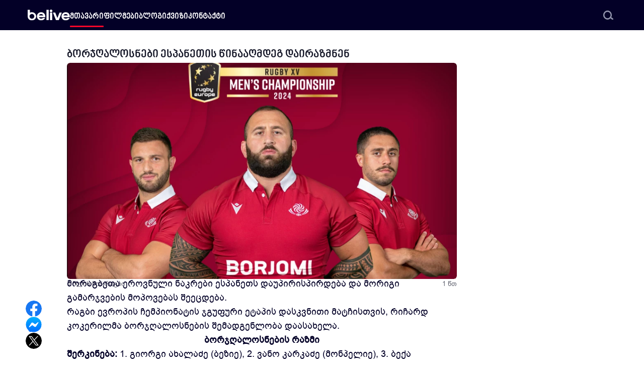

--- FILE ---
content_type: text/html; charset=UTF-8
request_url: https://belive.ge/ragbi/borjghalosnebi-espanetis-tsinaaghmdeg-dairazmnen
body_size: 7149
content:
<!doctype html>
<html lang="ka">
<head>
    <meta charset="utf-8">
    <meta name="viewport" content="width=device-width, initial-scale=1">
    <!-- CSRF Token -->
    <meta name="csrf-token" content="fHFzptqSLmMrLtnlvC91pWpqDPIfqnfaGFmTfvlu">
    <title>ბორჯღალოსნები ესპანეთის წინააღმდეგ დაირაზმნენ | belive.ge</title>
<meta name="description" content="საქართველოს მორაგბეთა ნაკრების ძირითადი შემადგენლობა ცნობილია.">
<link rel="canonical" href="https://belive.ge/ragbi/borjghalosnebi-espanetis-tsinaaghmdeg-dairazmnen">
<meta name="robots" content="index, follow">
    <meta name="google-site-verification" content="_Jl34djMBflMJjk2VaI8cWbY-5UkkaOp_oGCFDFUliQ"/>
    
    <meta name="facebook-domain-verification" content="zkq6yrdhke1pzjn5nkv7uw4ux2c9p1"/>
    <meta property="fb:pages" content="121096632612946"/>
    <meta property="fb:app_id" content="382553695606545"/>
    <meta property="og:title" content="ბორჯღალოსნები ესპანეთის წინააღმდეგ დაირაზმნენ">
<meta property="og:description" content="საქართველოს მორაგბეთა ნაკრების ძირითადი შემადგენლობა ცნობილია.">
<meta property="og:type" content="article">
<meta property="og:url" content="https://belive.ge/ragbi/borjghalosnebi-espanetis-tsinaaghmdeg-dairazmnen">
<meta property="og:site_name" content="belive.ge">
<meta property="og:locale" content="ka_GE">
<meta property="og:image" content="https://vcdn.belive.ge/livege/media/77640/conversions/ლელოს.facebook.png">
<meta property="article:author" content="ლევან მათეშვილი">
<meta property="article:section" content="რაგბი">
<meta property="article:published_time" content="2024-02-15T14:58:12+04:00">
<meta property="article:tag" content="ბორჯღალოსნები">
<meta property="article:tag" content="საქართველოს მორაგბეთა ეროვნული ნაკრები">
<meta property="article:tag" content="ესპანეთის მორაგბეთა ნაკრები">
<meta property="article:tag" content="რაგბი ევროპა">
<meta property="article:tag" content="რიჩარდ კოკერილი">

    <meta property="article:publisher" content="https://www.facebook.com/officialbelivege"/>
    <meta name="twitter:card" content="summary_large_image">
<meta name="twitter:title" content="ბორჯღალოსნები ესპანეთის წინააღმდეგ დაირაზმნენ">
<meta name="twitter:description" content="საქართველოს მორაგბეთა ნაკრების ძირითადი შემადგენლობა ცნობილია.">
<meta name="twitter:image" content="https://vcdn.belive.ge/livege/media/77640/conversions/ლელოს.facebook.png">
<meta name="twitter:label1" content="Written by">
<meta name="twitter:data1" content="ლევან მათეშვილი">
<meta name="twitter:label2" content="Time to read">
<meta name="twitter:data2" content="1 minute">
    <script type="application/ld+json">{"@context":"https://schema.org","@type":"Organization","name":"belive.ge","url":"https://belive.ge","logo":"https://belive.ge/build/assets/logo-02f86f22.png","sameAs":["https://www.facebook.com/officialbelivege"],"contactPoint":{"@type":"ContactPoint","url":"https://belive.ge/contact","email":"info@live.ge"}}</script><script type="application/ld+json">{"@context":"https://schema.org","@type":"WebSite","name":"belive.ge","url":"https://belive.ge","sameAs":["https://www.facebook.com/officialbelivege"],"inLanguage":"ka-GE","potentialAction":{"@type":"SearchAction","target":"https://belive.ge/search/?s={search_term_string}","query-input":"required name=search_term"}}</script><script type="application/ld+json">{"@context":"https://schema.org","@type":"BreadcrumbList","name":"belive.ge","itemListElement":[[{"@type":"ListItem","position":1,"item":{"@id":"https://belive.ge","name":"მთავარი"}},{"@type":"ListItem","position":2,"item":{"@id":"https://belive.ge/ragbi","name":"რაგბი"}},{"@type":"ListItem","position":3,"item":{"@id":"https://belive.ge/ragbi/borjghalosnebi-espanetis-tsinaaghmdeg-dairazmnen","name":"ბორჯღალოსნები ესპანეთის წინააღმდეგ დაირაზმნენ","image":"https://vcdn.belive.ge/livege/media/77640/conversions/ლელოს.facebook.png"}}]]}</script><script type="application/ld+json">{"@context":"https://schema.org","@type":"Person","name":"ლევან მათეშვილი","url":"https://belive.ge/author/lmateshvili","image":"https://fcdn.belive.ge/livege/media/52327/levan-mateshvili.png","worksFor":{"@id":"https://belive.ge/#organization"}}</script><script type="application/ld+json">{"@context":"https://schema.org","@type":"NewsArticle","name":"belive.ge","mainEntityOfPage":{"@type":"WebPage","@id":"https://belive.ge/ragbi/borjghalosnebi-espanetis-tsinaaghmdeg-dairazmnen"},"headline":"ბორჯღალოსნები ესპანეთის წინააღმდეგ დაირაზმნენ","image":["https://fcdn.belive.ge/livege/media/77640/ლელოს.png"],"datePublished":"2024-02-15T14:58:12+04:00","dateModified":"2026-01-05T17:41:56+04:00","author":{"@type":"Person","url":"https://belive.ge/author/lmateshvili","name":"ლევან მათეშვილი"},"publisher":{"@type":"Organization","name":"belive.ge","logo":{"@type":"ImageObject","url":"https://belive.ge/build/assets/logo-02f86f22.png"}},"description":"საქართველოს მორაგბეთა ნაკრების ძირითადი შემადგენლობა ცნობილია."}</script>

    <link rel="icon" type="image/x-icon" href="https://belive.ge/favicon/favicon.ico">
    <link rel="apple-touch-icon" sizes="180x180" href="https://belive.ge/favicon/apple-touch-icon.png">
    <link rel="icon" type="image/png" sizes="32x32" href="https://belive.ge/favicon/favicon-32x32.png">
    <link rel="icon" type="image/png" sizes="16x16" href="https://belive.ge/favicon/favicon-16x16.png">
    <link rel="manifest" href="https://belive.ge/favicon/site.webmanifest">
    <link rel="mask-icon" href="https://belive.ge/favicon/safari-pinned-tab.svg" color="#000000">
    <meta name="msapplication-TileColor" content="#000000">
    <meta name="theme-color" content="#ffffff">

    
    

    <link rel="preload" as="style" href="https://belive.ge/build/assets/fonts-bb79821f.css" /><link rel="preload" as="style" href="https://belive.ge/build/assets/app-91820a08.css" /><link rel="preload" as="style" href="https://belive.ge/build/assets/vendor-9b7fc4bc.css" /><link rel="stylesheet" href="https://belive.ge/build/assets/fonts-bb79821f.css" /><link rel="stylesheet" href="https://belive.ge/build/assets/app-91820a08.css" /><link rel="stylesheet" href="https://belive.ge/build/assets/vendor-9b7fc4bc.css" />        <!-- Google Tag Manager -->
    <script>(function(w,d,s,l,i){w[l]=w[l]||[];w[l].push({'gtm.start':
                new Date().getTime(),event:'gtm.js'});var f=d.getElementsByTagName(s)[0],
            j=d.createElement(s),dl=l!='dataLayer'?'&l='+l:'';j.async=true;j.src=
            'https://www.googletagmanager.com/gtm.js?id='+i+dl;f.parentNode.insertBefore(j,f);
        })(window,document,'script','dataLayer','GTM-N5DWH5S');</script>
    <!-- End Google Tag Manager -->
</head>
<body class="pt-[60px] page-article page-article-detail">
<!-- Google Tag Manager (noscript) -->
<noscript><iframe src="https://www.googletagmanager.com/ns.html?id=GTM-N5DWH5S" height="0" width="0" style="display:none;visibility:hidden"></iframe></noscript>
<!-- End Google Tag Manager (noscript) -->
    <header class="py-1.5 bg-white rounded-b-2xl md:rounded-none md:bg-dark-bg fixed top-0 left-0 right-0 z-30 md:py-1.5">

    <div class="container xs:max-w-[1200px] flex flex-row-reverse md:flex-row justify-between items-center gap-x-8 md:relative xl:gap-x-[120px]">

        <span class="block md:hidden"></span>

        <a title="belive" href="https://belive.ge" class="md:invert my-3 block h-6">
            <img class="h-full w-auto object-contain" src="https://belive.ge/build/assets/logo-b813eb56.svg" alt="Belive" width="75" height="24">
            
        </a>

        <div class="flex flex-col gap-y-1.5 pr-2 pt-2 pb-2 md:hidden cursor-pointer" data-drawer-target="drawer-navigation" data-drawer-show="drawer-navigation" aria-controls="drawer-navigation">
            <div class="block bg-dark-blue w-6 h-1 rounded-[30%]"></div>
            <div class="block bg-dark-blue w-7 h-1 rounded-[30%]"></div>
            <div class="block bg-dark-blue w-6 h-1 rounded-[30%]"></div>
        </div>

        <div  class="navigation hidden md:block w-full">
    <nav class="relative">
                <ul>
                            <li class="nav-li  nav-active ">
                    <a class="w-full" href="https://belive.ge" target="_self" title="მთავარი">მთავარი</a>
                </li>
                            <li class="nav-li ">
                    <a class="w-full" href="https://belive.ge/films" target="_self" title="ფილმები">ფილმები</a>
                </li>
                            <li class="nav-li ">
                    <a class="w-full" href="https://belive.ge/blog" target="_self" title="ბლოგი">ბლოგი</a>
                </li>
                            <li class="nav-li ">
                    <a class="w-full" href="https://belive.ge/quizzes" target="_self" title="ქვიზი">ქვიზი</a>
                </li>
                            <li class="nav-li ">
                    <a class="w-full" href="https://belive.ge/contact" target="_self" title="კონტაქტი">კონტაქტი</a>
                </li>
                    </ul>
                    <div class="search-wrapper">
                <div class="search">
                    <input data-url="https://belive.ge/search" type="text" placeholder="ძებნა">
                    <span class="cursor-pointer block h-5 w-5">
                        <img class="open-search object-contain" src="https://belive.ge/build/assets/search-cf37d669.svg" alt="search">
                    </span>
                </div>
                <div class="search-suggestion shadow-shadow_g"></div>
            </div>
            </nav>
</div>

    </div>
</header>

<div  id="drawer-navigation" tabindex="-1" aria-labelledby="drawer-navigation-label"  class="navigation mobile-menu block md:hidden fixed top-0 left-0 z-40 h-screen p-5 overflow-y-auto transition-transform -translate-x-full bg-white w-[306px] dark:bg-gray-800 rounded-r-xl">
    <nav class="relative">
                    <button type="button" data-drawer-hide="drawer-navigation" aria-controls="drawer-navigation" class="z-20 outline-none rounded-lg absolute top-1 right-0 inline-flex items-center">
                <img class="h-4 w-4 object-contain" src="https://belive.ge/build/assets/close-c0551f30.png" alt="close" width="16" height="16">
                <span class="sr-only">Close menu</span>
            </button>
            <div class="search-wrapper pb-7">
                <div class="search mt-10">
                    <input data-url="https://belive.ge/search" type="text" placeholder="ძებნა">
                    <span class="cursor-pointer block h-5 w-5">
                        <img class="object-contain" src="https://belive.ge/build/assets/search-cf37d669.svg" alt="search">
                    </span>
                </div>
                <div class="search-suggestion shadow-shadow_g"></div>
            </div>
                <ul>
                            <li class="nav-li  nav-active ">
                    <a class="w-full" href="https://belive.ge" target="_self" title="მთავარი">მთავარი</a>
                </li>
                            <li class="nav-li ">
                    <a class="w-full" href="https://belive.ge/films" target="_self" title="ფილმები">ფილმები</a>
                </li>
                            <li class="nav-li ">
                    <a class="w-full" href="https://belive.ge/blog" target="_self" title="ბლოგი">ბლოგი</a>
                </li>
                            <li class="nav-li ">
                    <a class="w-full" href="https://belive.ge/quizzes" target="_self" title="ქვიზი">ქვიზი</a>
                </li>
                            <li class="nav-li ">
                    <a class="w-full" href="https://belive.ge/contact" target="_self" title="კონტაქტი">კონტაქტი</a>
                </li>
                    </ul>
            </nav>
</div>
            <div id="defaultModal" tabindex="-1" aria-hidden="true" class="fixed top-0 left-0 right-0 bottom-0 z-50 hidden">
    <div class="relative w-full max-w-[1268px] max-h-full">
        <div class="relative bg-white rounded-[16px] shadow">
            <div class="absolute right-2 top-2 sm:right-5 sm:top-5 md:right-7 md:top-7 z-50">
                <button type="button" class="outline-none text-gray-400 bg-transparent hover:bg-gray-200 hover:text-gray-900 rounded-lg text-sm p-1.5 ml-auto inline-flex items-center dark:hover:bg-gray-600 dark:hover:text-white" data-close-modal>
                    <img class="h-3.5 w-3.5 md:h-[18px] md:w-[18px] object-contain" src="https://belive.ge/build/assets/close-c0551f30.png" alt="close" width="20" height="20">
                    <span class="sr-only">Close modal</span>
                </button>
            </div>
            <div id="defaultModalBody" class="p-4 md:p-12 space-y-6 max-h-[90vh] scrollbar-hide overflow-x-hidden overflow-y-scroll"></div>
        </div>
    </div>
</div>
    <main>
            <div class="progress-bar fixed bottom-0 z-50 left-0 w-full h-1 bg-transparent md:hidden">
        <div class="progress-bar-inner w-0 h-full rounded-3xl transition-all duration-150 bg-red"></div>
    </div>

    
    <div class="container max-w-[805px] flex flex-col gap-y-8 relative z-20 translate-x-0 lg:translate-x-[-60px] xl:translate-x-[-120px]">
        <section class="flex flex-col gap-2.5 text-[13px] mb-[-20px]">
            <h1 class="font-bpg-nino-bold text-lg md:text-[22px] text-dark md:line-clamp-2 pt-8">ბორჯღალოსნები ესპანეთის წინააღმდეგ დაირაზმნენ</h1>
                                                <div class="swiper articleSlider w-full h-64 sm:h-72 md:h-80 lg:h-96 xl:h-[430px] rounded-md overflow-hidden">
                        <div class="swiper-wrapper">
                                                            <div class="swiper-slide">
                                    <img
                                        class="w-full h-64 sm:h-72 md:h-80 lg:h-96 xl:h-[430px] rounded-md overflow-hidden"
                                        src="https://fcdn.belive.ge/livege/media/77640/ლელოს.png"
                                        srcset="https://fcdn.belive.ge/livege/media/77640/conversions/ლელოს.400.webp 400w, https://fcdn.belive.ge/livege/media/77640/conversions/ლელოს.600.webp 600w, https://fcdn.belive.ge/livege/media/77640/conversions/ლელოს.800.webp 800w, https://fcdn.belive.ge/livege/media/77640/conversions/ლელოს.1000.webp 100w, https://fcdn.belive.ge/livege/media/77640/conversions/ლელოს.1200.webp 1200w"
                                        sizes="(max-width: 400px) 400px, (max-width: 600px) 600px, (max-width: 800px) 800px, (max-width: 1000px) 1000px, (max-width: 1200px) 1200px"
                                        alt=""
                                        width="775"
                                        height="430">
                                </div>
                                                    </div>
                        <div class="swiper-button-next"></div>
                        <div class="swiper-button-prev"></div>
                        <div class="swiper-pagination"></div>
                    </div>
                                        <div class="flex justify-between items-center text-[#60626f]">
                <div class="flex items-center gap-x-2">
                    <span class="after:h-1 after:w-1 after:rounded-full after:block after:bg-[#91939e] flex items-center gap-x-2">1 წლის წინ</span>
                                            <a title="რაგბი" href="https://belive.ge/ragbi">რაგბი</a>
                                    </div>
                <div>1 წთ</div>
            </div>
        </section>

        <div class="my-[-1rem] hidden lg:block sticky translate-y-[60px]">
            <div class="absolute md:left-[-62px] xl:left-[-82px]">
    <ul class="flex flex-col items-center gap-y-7">
                    <li>
                <a rel="nofollow" href="#" data-provider="facebook" data-share-facebook class="block h-8 w-8 rounded-full overflow-hidden">
                    <img class="h-full w-full object-contain" src="https://belive.ge/build/assets/facebook-b6ef9e6e.svg" alt="facebook">
                </a>
            </li>
                                <li>
                <a rel="nofollow" href="#" data-provider="messenger" data-share-messenger class="block h-8 w-8 rounded-full overflow-hidden">
                    <img class="h-full w-full object-contain" src="https://belive.ge/build/assets/messenger-973bc4e6.svg" alt="messenger">
                </a>
            </li>
                            <li>
                <a rel="nofollow" href="#" data-provider="twitter" data-share-twitter class="block h-8 w-8 rounded-full overflow-hidden">
                    <img class="h-full w-full object-contain" src="https://belive.ge/build/assets/x-243fa83b.svg" alt="twitter">
                </a>
            </li>
            </ul>
</div>
                    </div>

        <section class="prose max-w-none"><p>17 თებერვალს, 16:00 საათზე, "ავჭალის სარაგბო სტადიონზე" საქართველოს მორაგბეთა ეროვნული ნაკრები ესპანეთს დაუპირისპირდება და მორიგი გამარჯვების მოპოვებას შეეცდება.</p><p>რაგბი ევროპის ჩემპიონატის ჯგუფური ეტაპის დასკვნითი მატჩისთვის, რიჩარდ კოკერილმა ბორჯღალოსნების შემადგენლობა დაასახელა.</p><p style="text-align: center"><strong>ბორჯღალოსნების რაზმი</strong></p><p style="text-align: start"><strong>შერკინება: </strong><span>1. გიორგი ახალაძე (ბეზიე), 2. ვანო კარკაძე (მონპელიე), 3. ბექა გიგაშვილი (ტულონი), 4. მიხეილ ბაბუნაშვილი (შავი ლომი), 5. ნოდარ ჭეიშვილი (შავი ლომი), 6. ილია სპანდერაშვილი (შავი ლომი), 7. გიორგი ცუცქირიძე (სტად ფრანსე), 8. თორნიკე ჯალაღონია (ბიარიცი).</span></p><p style="text-align: start"><strong>ხაზი: </strong><span>15. მირიან მოდებაძე (შავი ლომი), 14. აკაკი ტაბუცაძე (შავი ლომი), 13. გიორგი კვესელაძე (შავი ლომი), 12. მერაბ შარიქაძე (შავი ლომი, კაპ.), 11. ალექსანდრე თოდუა (შავი ლომი), 10. ლუკა მატკავა (შავი ლომი), 9. თენგიზ პერანიძე (შავი ლომი).</span></p><p style="text-align: start"><strong>მარქაფა: </strong><span>16. ლუკა ნიორაძე (ორიაკი), 17. გიორგი მამაიაშვილი (გრენობლი), 18. ირაკლი აფციაური (გრენობლი), 19. გრიგორ ქერდიყოშვილი (შავი ლომი), 20. ოთარ გიორგაძე (მონტობანი); 21. მიხეილ ალანია (ორიაკი), 22. თედო აბჟანდაძე (მონტობანი), 23. დემურ თაფლაძე (შავი ლომი).</span></p></section>
<section class="max-w-full "><iframe src="https://www.facebook.com/plugins/post.php?href=https%3A%2F%2Fwww.facebook.com%2Fpermalink.php%3Fstory_fbid%3Dpfbid0vQPwUuu71fJ73QkAbenKjgVW5b52pFJQjaAU2djyof2d4nkAe5HaFt1FbnYKdSU5l%26id%3D100057795203266&show_text=true&width=500" width="500" height="480" style="border:none;overflow:hidden" scrolling="no" frameborder="0" allowfullscreen="true" allow="autoplay; clipboard-write; encrypted-media; picture-in-picture; web-share"></iframe></section>


        <section>
    <ul class="flex items-center justify-start flex-wrap gap-2.5 mt-8 mb-8">
                    <li class="flex justify-center items-center">
                <a class="block font-bpg-nino text-white pt-1.5 pr-2 pb-0.5 pl-2 md:font-bpg-arial bg-[#817f93] text-[13px] rounded-3xl md:py-[3px] md:px-2.5" data-open-modal href="https://belive.ge/tag/borjghalosnebi?type=post">ბორჯღალოსნები</a>
            </li>
                    <li class="flex justify-center items-center">
                <a class="block font-bpg-nino text-white pt-1.5 pr-2 pb-0.5 pl-2 md:font-bpg-arial bg-[#817f93] text-[13px] rounded-3xl md:py-[3px] md:px-2.5" data-open-modal href="https://belive.ge/tag/saqarthvelos-moragbetha-erovnuli-nakrebi?type=post">საქართველოს მორაგბეთა ეროვნული ნაკრები</a>
            </li>
                    <li class="flex justify-center items-center">
                <a class="block font-bpg-nino text-white pt-1.5 pr-2 pb-0.5 pl-2 md:font-bpg-arial bg-[#817f93] text-[13px] rounded-3xl md:py-[3px] md:px-2.5" data-open-modal href="https://belive.ge/tag/espanethis-moragbetha-nakrebi?type=post">ესპანეთის მორაგბეთა ნაკრები</a>
            </li>
                    <li class="flex justify-center items-center">
                <a class="block font-bpg-nino text-white pt-1.5 pr-2 pb-0.5 pl-2 md:font-bpg-arial bg-[#817f93] text-[13px] rounded-3xl md:py-[3px] md:px-2.5" data-open-modal href="https://belive.ge/tag/ragbi-evropa?type=post">რაგბი ევროპა</a>
            </li>
                    <li class="flex justify-center items-center">
                <a class="block font-bpg-nino text-white pt-1.5 pr-2 pb-0.5 pl-2 md:font-bpg-arial bg-[#817f93] text-[13px] rounded-3xl md:py-[3px] md:px-2.5" data-open-modal href="https://belive.ge/tag/richard-kokerili?type=post">რიჩარდ კოკერილი</a>
            </li>
            </ul>
</section>

                    <section class="flex flex-col items-center md:flex-row gap-y-3.5 md:gap-x-9 mb-8">
                <div class="flex flex-col items-center w-full md:w-[75%] md:gap-x-6 md:flex-row">
                    <a href="https://belive.ge/author/lmateshvili" class="rounded-full overflow-hidden h-[70px] w-[70px] min-w-[70px] shadow-none md:shadow-shadow_g">
                                                                            <img loading="lazy"
                                 class="object-contain"
                                 src="https://fcdn.belive.ge/livege/media/52327/conversions/levan-mateshvili.70.webp"
                                 srcset="https://fcdn.belive.ge/livege/media/52327/conversions/levan-mateshvili.140.webp 2x"
                                 alt="ლევან მათეშვილი"
                                 width="70"
                                 height="70">
                                            </a>
                    <div class="flex flex-col items-center md:items-start mt-2.5 md:mt-0">
                        <a href="https://belive.ge/author/lmateshvili" class="my-2.5 text-text-dark md:m-0 md:text-black text-lg">ლევან მათეშვილი</a>
                        <p class="my-2.5 text-text-dark md:m-0 md:text-black text-base"></p>
                    </div>
                </div>
                
            </section>
        
                    <section>
                <h2 class="font-noto-sans-georgian-bold uppercase text-xs font-bold mb-2.5 text-text-dark">სხვა სტატიები</h2>
                <div class="grid gap-x-7 gap-y-4 grid-cols-1 sm:grid-cols-2">
                                            <figure>
    <a  target="_blank"  class="block h-56 sm:48 xl:h-[260px] rounded-md image-hover" href="https://belive.ge/ragbi/tsnekhis-gareshe-vitamashebt-da-iqneb-istoriuli-shedegits-davafiqsirot-borjghalosnebis-mtavari-mtsvrtneli">
                                            <img loading="lazy"
                 src="https://fcdn.belive.ge/livege/media/95850/conversions/Capture2.300.webp"
                 srcset="https://fcdn.belive.ge/livege/media/95850/conversions/Capture2.600.webp 2x"
                 alt="&quot;წნეხის გარეშე ვითამაშებთ და იქნებ ისტორიული შედეგიც დავაფიქსიროთ&quot; - ბორჯღალოსნების მთავარი მწვრთნელი"
                 width="272"
                 height="192">
            </a>
    <a  target="_blank"  class="block line-clamp-2 text-dark text-sm lg:line-clamp-3 lg:text-lg mt-2 mb-1 lg:mt-3 lg:mb-2 font-bpg-nino-bold md:text-base transition-all hover:opacity-50" title="&quot;წნეხის გარეშე ვითამაშებთ და იქნებ ისტორიული შედეგიც დავაფიქსიროთ&quot; - ბორჯღალოსნების მთავარი მწვრთნელი" href="https://belive.ge/ragbi/tsnekhis-gareshe-vitamashebt-da-iqneb-istoriuli-shedegits-davafiqsirot-borjghalosnebis-mtavari-mtsvrtneli">
        &quot;წნეხის გარეშე ვითამაშებთ და იქნებ ისტორიული შედეგიც დავაფიქსიროთ&quot; - ბორჯღალოსნების მთავარი მწვრთნელი
    </a>
    <div class="flex items-center">
                    <a title="ლევან მათეშვილი" class="block h-6 w-6 lg:h-8 lg:w-8" href="https://belive.ge/author/lmateshvili">
                                                    <img class="rounded-full object-contain"
                         loading="lazy"
                         src="https://fcdn.belive.ge/livege/media/52327/conversions/levan-mateshvili.32.webp"
                         srcset="https://fcdn.belive.ge/livege/media/52327/conversions/levan-mateshvili.70.webp 2x"
                         alt="ლევან მათეშვილი"
                         width="32"
                         height="32">
                            </a>
                <div class="ml-2 text-xs lg:ml-3 overflow-hidden lg:text-xs text-text-dark opacity-[67%]">
                            <a title="ლევან მათეშვილი" href="https://belive.ge/author/lmateshvili">ლევან მათეშვილი</a>
                        <p class="flex flex-row">
                
                <span class="read-time">1 თვის წინ</span>
                                    <a title="რაგბი" href="https://belive.ge/ragbi">რაგბი</a>
                            </p>
        </div>
    </div>
</figure>
                                                                    <figure>
    <a  target="_blank"  class="block h-56 sm:48 xl:h-[260px] rounded-md image-hover" href="https://belive.ge/ragbi/pativistsemis-miukhedavad-ragbi-evropis-chempionati-chveni-sazomi-araa-richard-kokerili">
                                            <img loading="lazy"
                 src="https://fcdn.belive.ge/livege/media/81176/conversions/cf578010-07c3-11ef-8533-c557f743cc78.300.webp"
                 srcset="https://fcdn.belive.ge/livege/media/81176/conversions/cf578010-07c3-11ef-8533-c557f743cc78.600.webp 2x"
                 alt="&quot;პატივისცემის მიუხედავად, რაგბი ევროპის ჩემპიონატი ჩვენი საზომი არაა&quot; - რიჩარდ კოკერილი"
                 width="272"
                 height="192">
            </a>
    <a  target="_blank"  class="block line-clamp-2 text-dark text-sm lg:line-clamp-3 lg:text-lg mt-2 mb-1 lg:mt-3 lg:mb-2 font-bpg-nino-bold md:text-base transition-all hover:opacity-50" title="&quot;პატივისცემის მიუხედავად, რაგბი ევროპის ჩემპიონატი ჩვენი საზომი არაა&quot; - რიჩარდ კოკერილი" href="https://belive.ge/ragbi/pativistsemis-miukhedavad-ragbi-evropis-chempionati-chveni-sazomi-araa-richard-kokerili">
        &quot;პატივისცემის მიუხედავად, რაგბი ევროპის ჩემპიონატი ჩვენი საზომი არაა&quot; - რიჩარდ კოკერილი
    </a>
    <div class="flex items-center">
                    <a title="ლევან ტალახაძე" class="block h-6 w-6 lg:h-8 lg:w-8" href="https://belive.ge/author/levan-talakhadze">
                                                    <img class="rounded-full object-contain"
                         loading="lazy"
                         src="https://fcdn.belive.ge/livege/media/48598/conversions/Captureდდდდდ.32.webp"
                         srcset="https://fcdn.belive.ge/livege/media/48598/conversions/Captureდდდდდ.70.webp 2x"
                         alt="ლევან ტალახაძე"
                         width="32"
                         height="32">
                            </a>
                <div class="ml-2 text-xs lg:ml-3 overflow-hidden lg:text-xs text-text-dark opacity-[67%]">
                            <a title="ლევან ტალახაძე" href="https://belive.ge/author/levan-talakhadze">ლევან ტალახაძე</a>
                        <p class="flex flex-row">
                
                <span class="read-time">1 წლის წინ</span>
                                    <a title="რაგბი" href="https://belive.ge/ragbi">რაგბი</a>
                            </p>
        </div>
    </div>
</figure>
                                                            </div>
            </section>
        
                    <section>
                <div class="grid gap-x-7 gap-y-4 grid-cols-1 md:grid-cols-2">
                                            <div data-ad-click data-id="336" class="hidden lg:block overflow-hidden w-[370px] h-[260px]">
            <a title="370X260" target="_blank" href="https://tinyurl.com/yh4vvw9n" class="block w-[370px] h-[260px] image-hover">
            <img src="https://fcdn.belive.ge/livege/media/96824/370x260.jpg" alt="370X260" width="370" height="260" />
        </a>
    </div>
                                    </div>
            </section>
            </div>
    <div class="container">
                            </div>
        <div id="toTop" class="d-flex items-center justify-center"><img src="https://belive.ge/build/assets/arrow-up-c90a7668.svg" alt=""></div>
    </main>
    <footer class="bg-dark-bg mt-14 md:mt-20 pt-14 md:pt-20 pb-10 relative z-20">
    <div class="container flex items-center md:items-start flex-col gap-y-16">
        <div class="flex gap-y-14 justify-between w-full flex-col-reverse items-center sm:gap-x-3.5 sm:flex-row">
            <ul class="flex items-center gap-x-7 xl:gap-x-14 text-white  font-avenir-next-lt-pro text-2xs xs:text-xs  sm:text-sm">
                                    <li class="flex items-center gap-x-1 sm:gap-x-2.5">
                        <span class="block h-5 w-5">
                            <img class="object-contain" src="https://belive.ge/build/assets/phone-w-71a3e310.svg" alt="Phone" width="20" height="20" />
                        </span>
                        <a rel="nofollow" href="tel:+995 32 290 04 04">+995 32 290 04 04</a>
                    </li>
                                                    <li class="flex items-center gap-x-2.5">
                        <span class="block h-5 w-5">
                            <img class="object-contain" src="https://belive.ge/build/assets/mail-w-2d39404c.svg" alt="Email" width="20" height="20" />
                        </span>
                        <a rel="nofollow" href="/cdn-cgi/l/email-protection#e0898e868fa082858c899685ce8785"><span class="__cf_email__" data-cfemail="4821262e27082a2d24213e2d662f2d">[email&#160;protected]</span></a>
                    </li>
                            </ul>
            <ul class="flex items-center gap-x-14 md:gap-x-7 xl:gap-x-14">
                                    <li class="flex items-center gap-x-2.5">
                        <a rel="nofollow" target="_blank" href="https://www.facebook.com/officialbelivege" class="block h-5 w-5">
                            <img src="https://belive.ge/build/assets/facebook-contact-footer-77d6e347.svg" alt="Facebook" width="20" height="20" />
                        </a>
                    </li>
                                                    <li class="flex items-center gap-x-2.5">
                        <a rel="nofollow" target="_blank" href="https://www.youtube.com/@officialbelive" class="block h-5 w-5">
                            <img src="https://belive.ge/build/assets/youtube-contact-f23ab835.svg" alt="Youtube" width="20" height="20" />
                        </a>
                    </li>
                                                    <li class="flex items-center gap-x-2.5">
                        <a rel="nofollow" target="_blank" href="https://www.instagram.com/belive.ge/" class="block h-5 w-5">
                            <img src="https://belive.ge/build/assets/instagram-footer-contact-w-def97aee.svg" alt="Instagram" width="20" height="20" />
                        </a>
                    </li>
                            </ul>
            
        </div>
        <div class="flex flex-col md:flex-row justify-center md:justify-between items-center w-full">
            <p class="text-[#e2e2e4] mb-6 md:mb-0 text-sm font-avenir-next-pro font-extralight">Copyright 2026 &copy; belive.ge</p>
            <!-- TOP.GE ASYNC COUNTER CODE -->
            <div id="top-ge-counter-container" data-site-id="112105"></div>
            <script data-cfasync="false" src="/cdn-cgi/scripts/5c5dd728/cloudflare-static/email-decode.min.js"></script><script async src="//counter.top.ge/counter.js"></script>
            <!-- / END OF TOP.GE COUNTER CODE -->
        </div>
    </div>
</footer>
    <link rel="modulepreload" href="https://belive.ge/build/assets/app-ee9bdf04.js" /><script type="module" src="https://belive.ge/build/assets/app-ee9bdf04.js"></script>        <script type="module">
                                    </script>
</body>
</html>


--- FILE ---
content_type: image/svg+xml
request_url: https://belive.ge/build/assets/facebook-contact-footer-77d6e347.svg
body_size: -76
content:
<?xml version="1.0" encoding="utf-8"?>
<!-- Generator: Adobe Illustrator 24.2.3, SVG Export Plug-In . SVG Version: 6.00 Build 0)  -->
<svg version="1.1" id="Layer_1" xmlns="http://www.w3.org/2000/svg" xmlns:xlink="http://www.w3.org/1999/xlink" x="0px" y="0px"
	 viewBox="0 0 58 58" style="enable-background:new 0 0 58 58;" xml:space="preserve">
<style type="text/css">
	.st0{fill:#FFFFFF;}
</style>
<path class="st0" d="M53.8,0H3.2C1.4,0,0,1.4,0,3.2v50.7C0,55.6,1.4,57,3.2,57h27.3V35H23v-8.7h7.4V20c0-7.4,4.5-11.4,11.1-11.4
	c2.2,0,4.5,0.1,6.7,0.4v7.7h-4.5c-3.6,0-4.3,1.7-4.3,4.2v5.5h8.6L46.8,35h-7.4v22h14.5c1.7,0,3.2-1.4,3.2-3.1v0V3.2
	C57,1.4,55.6,0,53.8,0L53.8,0z"/>
</svg>


--- FILE ---
content_type: image/svg+xml
request_url: https://belive.ge/build/assets/phone-w-71a3e310.svg
body_size: -456
content:
<svg xmlns="http://www.w3.org/2000/svg" width="23.879" height="25.574" viewBox="0 0 23.879 25.574">
  <g id="phone" transform="translate(-0.887 -0.029)">
    <path id="Path_3" data-name="Path 3" d="M22.1,17.8c-1.5-1.3-3.1-2.1-4.6-.8l-.9.8c-.7.6-1.9,3.3-6.7-2.2S8,9.2,8.6,8.6l.9-.8c1.5-1.3.9-3-.1-4.7l-.7-1C7.5.4,6.3-.7,4.8.6L4,1.3A7.478,7.478,0,0,0,1,6.4C.4,10,2.2,14.2,6.2,18.8s7.9,6.9,11.5,6.8a7.6,7.6,0,0,0,5.5-2.3l.8-.7c1.5-1.3.6-2.7-1-4Z" fill="#fff"/>
  </g>
</svg>


--- FILE ---
content_type: image/svg+xml
request_url: https://belive.ge/build/assets/messenger-973bc4e6.svg
body_size: 34
content:
<?xml version="1.0" encoding="utf-8"?>
<!-- Generator: Adobe Illustrator 24.2.3, SVG Export Plug-In . SVG Version: 6.00 Build 0)  -->
<svg version="1.1" id="Layer_1" xmlns="http://www.w3.org/2000/svg" xmlns:xlink="http://www.w3.org/1999/xlink" x="0px" y="0px"
	 viewBox="0 0 1024 1024" style="enable-background:new 0 0 1024 1024;" xml:space="preserve">
<style type="text/css">
	.st0{fill:url(#Bubble_Solid_1_);}
	.st1{fill:#FFFFFF;}
</style>
<g id="Messenger_4_">
	
		<linearGradient id="Bubble_Solid_1_" gradientUnits="userSpaceOnUse" x1="512" y1="1008.9937" x2="512" y2="15.0063" gradientTransform="matrix(1 0 0 -1 0 1024)">
		<stop  offset="0" style="stop-color:#00B2FF"/>
		<stop  offset="1" style="stop-color:#006AFF"/>
	</linearGradient>
	<path id="Bubble_Solid_3_" class="st0" d="M512,15C232,15,15,220.1,15,497.1C15,642,74.4,767.2,171.1,853.7
		c8.1,7.3,13,17.4,13.4,28.3l2.7,88.4c0.9,28.2,30,46.5,55.8,35.2l98.6-43.5c8.4-3.7,17.7-4.4,26.5-2
		c45.3,12.5,93.6,19.1,143.9,19.1c280,0,497-205.1,497-482.1S792,15,512,15z"/>
	<path id="Bolt_4_" class="st1" d="M213.6,638.1l146-231.6c23.2-36.8,73-46,107.8-19.9l116.1,87.1c10.7,8,25.3,7.9,35.9-0.1
		l156.8-119c20.9-15.9,48.3,9.2,34.2,31.4L664.5,617.5c-23.2,36.8-73,46-107.8,19.9l-116.1-87.1c-10.7-8-25.3-7.9-35.9,0.1
		L247.8,669.5C226.9,685.4,199.5,660.3,213.6,638.1z"/>
</g>
</svg>
